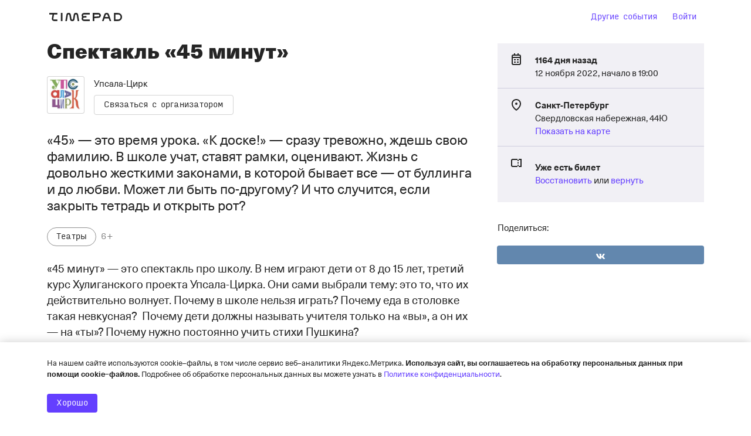

--- FILE ---
content_type: text/html; charset=utf-8
request_url: https://www.google.com/recaptcha/api2/anchor?ar=1&k=6LeM-FMiAAAAAKk4l9Zs5zINdGAKaIIMW85LWNRq&co=aHR0cHM6Ly91cHNhbGEtY2lyY3VzLXNwYi50aW1lcGFkLnJ1OjQ0Mw..&hl=ru&v=PoyoqOPhxBO7pBk68S4YbpHZ&size=normal&anchor-ms=20000&execute-ms=30000&cb=e654cwbfr7vy
body_size: 49422
content:
<!DOCTYPE HTML><html dir="ltr" lang="ru"><head><meta http-equiv="Content-Type" content="text/html; charset=UTF-8">
<meta http-equiv="X-UA-Compatible" content="IE=edge">
<title>reCAPTCHA</title>
<style type="text/css">
/* cyrillic-ext */
@font-face {
  font-family: 'Roboto';
  font-style: normal;
  font-weight: 400;
  font-stretch: 100%;
  src: url(//fonts.gstatic.com/s/roboto/v48/KFO7CnqEu92Fr1ME7kSn66aGLdTylUAMa3GUBHMdazTgWw.woff2) format('woff2');
  unicode-range: U+0460-052F, U+1C80-1C8A, U+20B4, U+2DE0-2DFF, U+A640-A69F, U+FE2E-FE2F;
}
/* cyrillic */
@font-face {
  font-family: 'Roboto';
  font-style: normal;
  font-weight: 400;
  font-stretch: 100%;
  src: url(//fonts.gstatic.com/s/roboto/v48/KFO7CnqEu92Fr1ME7kSn66aGLdTylUAMa3iUBHMdazTgWw.woff2) format('woff2');
  unicode-range: U+0301, U+0400-045F, U+0490-0491, U+04B0-04B1, U+2116;
}
/* greek-ext */
@font-face {
  font-family: 'Roboto';
  font-style: normal;
  font-weight: 400;
  font-stretch: 100%;
  src: url(//fonts.gstatic.com/s/roboto/v48/KFO7CnqEu92Fr1ME7kSn66aGLdTylUAMa3CUBHMdazTgWw.woff2) format('woff2');
  unicode-range: U+1F00-1FFF;
}
/* greek */
@font-face {
  font-family: 'Roboto';
  font-style: normal;
  font-weight: 400;
  font-stretch: 100%;
  src: url(//fonts.gstatic.com/s/roboto/v48/KFO7CnqEu92Fr1ME7kSn66aGLdTylUAMa3-UBHMdazTgWw.woff2) format('woff2');
  unicode-range: U+0370-0377, U+037A-037F, U+0384-038A, U+038C, U+038E-03A1, U+03A3-03FF;
}
/* math */
@font-face {
  font-family: 'Roboto';
  font-style: normal;
  font-weight: 400;
  font-stretch: 100%;
  src: url(//fonts.gstatic.com/s/roboto/v48/KFO7CnqEu92Fr1ME7kSn66aGLdTylUAMawCUBHMdazTgWw.woff2) format('woff2');
  unicode-range: U+0302-0303, U+0305, U+0307-0308, U+0310, U+0312, U+0315, U+031A, U+0326-0327, U+032C, U+032F-0330, U+0332-0333, U+0338, U+033A, U+0346, U+034D, U+0391-03A1, U+03A3-03A9, U+03B1-03C9, U+03D1, U+03D5-03D6, U+03F0-03F1, U+03F4-03F5, U+2016-2017, U+2034-2038, U+203C, U+2040, U+2043, U+2047, U+2050, U+2057, U+205F, U+2070-2071, U+2074-208E, U+2090-209C, U+20D0-20DC, U+20E1, U+20E5-20EF, U+2100-2112, U+2114-2115, U+2117-2121, U+2123-214F, U+2190, U+2192, U+2194-21AE, U+21B0-21E5, U+21F1-21F2, U+21F4-2211, U+2213-2214, U+2216-22FF, U+2308-230B, U+2310, U+2319, U+231C-2321, U+2336-237A, U+237C, U+2395, U+239B-23B7, U+23D0, U+23DC-23E1, U+2474-2475, U+25AF, U+25B3, U+25B7, U+25BD, U+25C1, U+25CA, U+25CC, U+25FB, U+266D-266F, U+27C0-27FF, U+2900-2AFF, U+2B0E-2B11, U+2B30-2B4C, U+2BFE, U+3030, U+FF5B, U+FF5D, U+1D400-1D7FF, U+1EE00-1EEFF;
}
/* symbols */
@font-face {
  font-family: 'Roboto';
  font-style: normal;
  font-weight: 400;
  font-stretch: 100%;
  src: url(//fonts.gstatic.com/s/roboto/v48/KFO7CnqEu92Fr1ME7kSn66aGLdTylUAMaxKUBHMdazTgWw.woff2) format('woff2');
  unicode-range: U+0001-000C, U+000E-001F, U+007F-009F, U+20DD-20E0, U+20E2-20E4, U+2150-218F, U+2190, U+2192, U+2194-2199, U+21AF, U+21E6-21F0, U+21F3, U+2218-2219, U+2299, U+22C4-22C6, U+2300-243F, U+2440-244A, U+2460-24FF, U+25A0-27BF, U+2800-28FF, U+2921-2922, U+2981, U+29BF, U+29EB, U+2B00-2BFF, U+4DC0-4DFF, U+FFF9-FFFB, U+10140-1018E, U+10190-1019C, U+101A0, U+101D0-101FD, U+102E0-102FB, U+10E60-10E7E, U+1D2C0-1D2D3, U+1D2E0-1D37F, U+1F000-1F0FF, U+1F100-1F1AD, U+1F1E6-1F1FF, U+1F30D-1F30F, U+1F315, U+1F31C, U+1F31E, U+1F320-1F32C, U+1F336, U+1F378, U+1F37D, U+1F382, U+1F393-1F39F, U+1F3A7-1F3A8, U+1F3AC-1F3AF, U+1F3C2, U+1F3C4-1F3C6, U+1F3CA-1F3CE, U+1F3D4-1F3E0, U+1F3ED, U+1F3F1-1F3F3, U+1F3F5-1F3F7, U+1F408, U+1F415, U+1F41F, U+1F426, U+1F43F, U+1F441-1F442, U+1F444, U+1F446-1F449, U+1F44C-1F44E, U+1F453, U+1F46A, U+1F47D, U+1F4A3, U+1F4B0, U+1F4B3, U+1F4B9, U+1F4BB, U+1F4BF, U+1F4C8-1F4CB, U+1F4D6, U+1F4DA, U+1F4DF, U+1F4E3-1F4E6, U+1F4EA-1F4ED, U+1F4F7, U+1F4F9-1F4FB, U+1F4FD-1F4FE, U+1F503, U+1F507-1F50B, U+1F50D, U+1F512-1F513, U+1F53E-1F54A, U+1F54F-1F5FA, U+1F610, U+1F650-1F67F, U+1F687, U+1F68D, U+1F691, U+1F694, U+1F698, U+1F6AD, U+1F6B2, U+1F6B9-1F6BA, U+1F6BC, U+1F6C6-1F6CF, U+1F6D3-1F6D7, U+1F6E0-1F6EA, U+1F6F0-1F6F3, U+1F6F7-1F6FC, U+1F700-1F7FF, U+1F800-1F80B, U+1F810-1F847, U+1F850-1F859, U+1F860-1F887, U+1F890-1F8AD, U+1F8B0-1F8BB, U+1F8C0-1F8C1, U+1F900-1F90B, U+1F93B, U+1F946, U+1F984, U+1F996, U+1F9E9, U+1FA00-1FA6F, U+1FA70-1FA7C, U+1FA80-1FA89, U+1FA8F-1FAC6, U+1FACE-1FADC, U+1FADF-1FAE9, U+1FAF0-1FAF8, U+1FB00-1FBFF;
}
/* vietnamese */
@font-face {
  font-family: 'Roboto';
  font-style: normal;
  font-weight: 400;
  font-stretch: 100%;
  src: url(//fonts.gstatic.com/s/roboto/v48/KFO7CnqEu92Fr1ME7kSn66aGLdTylUAMa3OUBHMdazTgWw.woff2) format('woff2');
  unicode-range: U+0102-0103, U+0110-0111, U+0128-0129, U+0168-0169, U+01A0-01A1, U+01AF-01B0, U+0300-0301, U+0303-0304, U+0308-0309, U+0323, U+0329, U+1EA0-1EF9, U+20AB;
}
/* latin-ext */
@font-face {
  font-family: 'Roboto';
  font-style: normal;
  font-weight: 400;
  font-stretch: 100%;
  src: url(//fonts.gstatic.com/s/roboto/v48/KFO7CnqEu92Fr1ME7kSn66aGLdTylUAMa3KUBHMdazTgWw.woff2) format('woff2');
  unicode-range: U+0100-02BA, U+02BD-02C5, U+02C7-02CC, U+02CE-02D7, U+02DD-02FF, U+0304, U+0308, U+0329, U+1D00-1DBF, U+1E00-1E9F, U+1EF2-1EFF, U+2020, U+20A0-20AB, U+20AD-20C0, U+2113, U+2C60-2C7F, U+A720-A7FF;
}
/* latin */
@font-face {
  font-family: 'Roboto';
  font-style: normal;
  font-weight: 400;
  font-stretch: 100%;
  src: url(//fonts.gstatic.com/s/roboto/v48/KFO7CnqEu92Fr1ME7kSn66aGLdTylUAMa3yUBHMdazQ.woff2) format('woff2');
  unicode-range: U+0000-00FF, U+0131, U+0152-0153, U+02BB-02BC, U+02C6, U+02DA, U+02DC, U+0304, U+0308, U+0329, U+2000-206F, U+20AC, U+2122, U+2191, U+2193, U+2212, U+2215, U+FEFF, U+FFFD;
}
/* cyrillic-ext */
@font-face {
  font-family: 'Roboto';
  font-style: normal;
  font-weight: 500;
  font-stretch: 100%;
  src: url(//fonts.gstatic.com/s/roboto/v48/KFO7CnqEu92Fr1ME7kSn66aGLdTylUAMa3GUBHMdazTgWw.woff2) format('woff2');
  unicode-range: U+0460-052F, U+1C80-1C8A, U+20B4, U+2DE0-2DFF, U+A640-A69F, U+FE2E-FE2F;
}
/* cyrillic */
@font-face {
  font-family: 'Roboto';
  font-style: normal;
  font-weight: 500;
  font-stretch: 100%;
  src: url(//fonts.gstatic.com/s/roboto/v48/KFO7CnqEu92Fr1ME7kSn66aGLdTylUAMa3iUBHMdazTgWw.woff2) format('woff2');
  unicode-range: U+0301, U+0400-045F, U+0490-0491, U+04B0-04B1, U+2116;
}
/* greek-ext */
@font-face {
  font-family: 'Roboto';
  font-style: normal;
  font-weight: 500;
  font-stretch: 100%;
  src: url(//fonts.gstatic.com/s/roboto/v48/KFO7CnqEu92Fr1ME7kSn66aGLdTylUAMa3CUBHMdazTgWw.woff2) format('woff2');
  unicode-range: U+1F00-1FFF;
}
/* greek */
@font-face {
  font-family: 'Roboto';
  font-style: normal;
  font-weight: 500;
  font-stretch: 100%;
  src: url(//fonts.gstatic.com/s/roboto/v48/KFO7CnqEu92Fr1ME7kSn66aGLdTylUAMa3-UBHMdazTgWw.woff2) format('woff2');
  unicode-range: U+0370-0377, U+037A-037F, U+0384-038A, U+038C, U+038E-03A1, U+03A3-03FF;
}
/* math */
@font-face {
  font-family: 'Roboto';
  font-style: normal;
  font-weight: 500;
  font-stretch: 100%;
  src: url(//fonts.gstatic.com/s/roboto/v48/KFO7CnqEu92Fr1ME7kSn66aGLdTylUAMawCUBHMdazTgWw.woff2) format('woff2');
  unicode-range: U+0302-0303, U+0305, U+0307-0308, U+0310, U+0312, U+0315, U+031A, U+0326-0327, U+032C, U+032F-0330, U+0332-0333, U+0338, U+033A, U+0346, U+034D, U+0391-03A1, U+03A3-03A9, U+03B1-03C9, U+03D1, U+03D5-03D6, U+03F0-03F1, U+03F4-03F5, U+2016-2017, U+2034-2038, U+203C, U+2040, U+2043, U+2047, U+2050, U+2057, U+205F, U+2070-2071, U+2074-208E, U+2090-209C, U+20D0-20DC, U+20E1, U+20E5-20EF, U+2100-2112, U+2114-2115, U+2117-2121, U+2123-214F, U+2190, U+2192, U+2194-21AE, U+21B0-21E5, U+21F1-21F2, U+21F4-2211, U+2213-2214, U+2216-22FF, U+2308-230B, U+2310, U+2319, U+231C-2321, U+2336-237A, U+237C, U+2395, U+239B-23B7, U+23D0, U+23DC-23E1, U+2474-2475, U+25AF, U+25B3, U+25B7, U+25BD, U+25C1, U+25CA, U+25CC, U+25FB, U+266D-266F, U+27C0-27FF, U+2900-2AFF, U+2B0E-2B11, U+2B30-2B4C, U+2BFE, U+3030, U+FF5B, U+FF5D, U+1D400-1D7FF, U+1EE00-1EEFF;
}
/* symbols */
@font-face {
  font-family: 'Roboto';
  font-style: normal;
  font-weight: 500;
  font-stretch: 100%;
  src: url(//fonts.gstatic.com/s/roboto/v48/KFO7CnqEu92Fr1ME7kSn66aGLdTylUAMaxKUBHMdazTgWw.woff2) format('woff2');
  unicode-range: U+0001-000C, U+000E-001F, U+007F-009F, U+20DD-20E0, U+20E2-20E4, U+2150-218F, U+2190, U+2192, U+2194-2199, U+21AF, U+21E6-21F0, U+21F3, U+2218-2219, U+2299, U+22C4-22C6, U+2300-243F, U+2440-244A, U+2460-24FF, U+25A0-27BF, U+2800-28FF, U+2921-2922, U+2981, U+29BF, U+29EB, U+2B00-2BFF, U+4DC0-4DFF, U+FFF9-FFFB, U+10140-1018E, U+10190-1019C, U+101A0, U+101D0-101FD, U+102E0-102FB, U+10E60-10E7E, U+1D2C0-1D2D3, U+1D2E0-1D37F, U+1F000-1F0FF, U+1F100-1F1AD, U+1F1E6-1F1FF, U+1F30D-1F30F, U+1F315, U+1F31C, U+1F31E, U+1F320-1F32C, U+1F336, U+1F378, U+1F37D, U+1F382, U+1F393-1F39F, U+1F3A7-1F3A8, U+1F3AC-1F3AF, U+1F3C2, U+1F3C4-1F3C6, U+1F3CA-1F3CE, U+1F3D4-1F3E0, U+1F3ED, U+1F3F1-1F3F3, U+1F3F5-1F3F7, U+1F408, U+1F415, U+1F41F, U+1F426, U+1F43F, U+1F441-1F442, U+1F444, U+1F446-1F449, U+1F44C-1F44E, U+1F453, U+1F46A, U+1F47D, U+1F4A3, U+1F4B0, U+1F4B3, U+1F4B9, U+1F4BB, U+1F4BF, U+1F4C8-1F4CB, U+1F4D6, U+1F4DA, U+1F4DF, U+1F4E3-1F4E6, U+1F4EA-1F4ED, U+1F4F7, U+1F4F9-1F4FB, U+1F4FD-1F4FE, U+1F503, U+1F507-1F50B, U+1F50D, U+1F512-1F513, U+1F53E-1F54A, U+1F54F-1F5FA, U+1F610, U+1F650-1F67F, U+1F687, U+1F68D, U+1F691, U+1F694, U+1F698, U+1F6AD, U+1F6B2, U+1F6B9-1F6BA, U+1F6BC, U+1F6C6-1F6CF, U+1F6D3-1F6D7, U+1F6E0-1F6EA, U+1F6F0-1F6F3, U+1F6F7-1F6FC, U+1F700-1F7FF, U+1F800-1F80B, U+1F810-1F847, U+1F850-1F859, U+1F860-1F887, U+1F890-1F8AD, U+1F8B0-1F8BB, U+1F8C0-1F8C1, U+1F900-1F90B, U+1F93B, U+1F946, U+1F984, U+1F996, U+1F9E9, U+1FA00-1FA6F, U+1FA70-1FA7C, U+1FA80-1FA89, U+1FA8F-1FAC6, U+1FACE-1FADC, U+1FADF-1FAE9, U+1FAF0-1FAF8, U+1FB00-1FBFF;
}
/* vietnamese */
@font-face {
  font-family: 'Roboto';
  font-style: normal;
  font-weight: 500;
  font-stretch: 100%;
  src: url(//fonts.gstatic.com/s/roboto/v48/KFO7CnqEu92Fr1ME7kSn66aGLdTylUAMa3OUBHMdazTgWw.woff2) format('woff2');
  unicode-range: U+0102-0103, U+0110-0111, U+0128-0129, U+0168-0169, U+01A0-01A1, U+01AF-01B0, U+0300-0301, U+0303-0304, U+0308-0309, U+0323, U+0329, U+1EA0-1EF9, U+20AB;
}
/* latin-ext */
@font-face {
  font-family: 'Roboto';
  font-style: normal;
  font-weight: 500;
  font-stretch: 100%;
  src: url(//fonts.gstatic.com/s/roboto/v48/KFO7CnqEu92Fr1ME7kSn66aGLdTylUAMa3KUBHMdazTgWw.woff2) format('woff2');
  unicode-range: U+0100-02BA, U+02BD-02C5, U+02C7-02CC, U+02CE-02D7, U+02DD-02FF, U+0304, U+0308, U+0329, U+1D00-1DBF, U+1E00-1E9F, U+1EF2-1EFF, U+2020, U+20A0-20AB, U+20AD-20C0, U+2113, U+2C60-2C7F, U+A720-A7FF;
}
/* latin */
@font-face {
  font-family: 'Roboto';
  font-style: normal;
  font-weight: 500;
  font-stretch: 100%;
  src: url(//fonts.gstatic.com/s/roboto/v48/KFO7CnqEu92Fr1ME7kSn66aGLdTylUAMa3yUBHMdazQ.woff2) format('woff2');
  unicode-range: U+0000-00FF, U+0131, U+0152-0153, U+02BB-02BC, U+02C6, U+02DA, U+02DC, U+0304, U+0308, U+0329, U+2000-206F, U+20AC, U+2122, U+2191, U+2193, U+2212, U+2215, U+FEFF, U+FFFD;
}
/* cyrillic-ext */
@font-face {
  font-family: 'Roboto';
  font-style: normal;
  font-weight: 900;
  font-stretch: 100%;
  src: url(//fonts.gstatic.com/s/roboto/v48/KFO7CnqEu92Fr1ME7kSn66aGLdTylUAMa3GUBHMdazTgWw.woff2) format('woff2');
  unicode-range: U+0460-052F, U+1C80-1C8A, U+20B4, U+2DE0-2DFF, U+A640-A69F, U+FE2E-FE2F;
}
/* cyrillic */
@font-face {
  font-family: 'Roboto';
  font-style: normal;
  font-weight: 900;
  font-stretch: 100%;
  src: url(//fonts.gstatic.com/s/roboto/v48/KFO7CnqEu92Fr1ME7kSn66aGLdTylUAMa3iUBHMdazTgWw.woff2) format('woff2');
  unicode-range: U+0301, U+0400-045F, U+0490-0491, U+04B0-04B1, U+2116;
}
/* greek-ext */
@font-face {
  font-family: 'Roboto';
  font-style: normal;
  font-weight: 900;
  font-stretch: 100%;
  src: url(//fonts.gstatic.com/s/roboto/v48/KFO7CnqEu92Fr1ME7kSn66aGLdTylUAMa3CUBHMdazTgWw.woff2) format('woff2');
  unicode-range: U+1F00-1FFF;
}
/* greek */
@font-face {
  font-family: 'Roboto';
  font-style: normal;
  font-weight: 900;
  font-stretch: 100%;
  src: url(//fonts.gstatic.com/s/roboto/v48/KFO7CnqEu92Fr1ME7kSn66aGLdTylUAMa3-UBHMdazTgWw.woff2) format('woff2');
  unicode-range: U+0370-0377, U+037A-037F, U+0384-038A, U+038C, U+038E-03A1, U+03A3-03FF;
}
/* math */
@font-face {
  font-family: 'Roboto';
  font-style: normal;
  font-weight: 900;
  font-stretch: 100%;
  src: url(//fonts.gstatic.com/s/roboto/v48/KFO7CnqEu92Fr1ME7kSn66aGLdTylUAMawCUBHMdazTgWw.woff2) format('woff2');
  unicode-range: U+0302-0303, U+0305, U+0307-0308, U+0310, U+0312, U+0315, U+031A, U+0326-0327, U+032C, U+032F-0330, U+0332-0333, U+0338, U+033A, U+0346, U+034D, U+0391-03A1, U+03A3-03A9, U+03B1-03C9, U+03D1, U+03D5-03D6, U+03F0-03F1, U+03F4-03F5, U+2016-2017, U+2034-2038, U+203C, U+2040, U+2043, U+2047, U+2050, U+2057, U+205F, U+2070-2071, U+2074-208E, U+2090-209C, U+20D0-20DC, U+20E1, U+20E5-20EF, U+2100-2112, U+2114-2115, U+2117-2121, U+2123-214F, U+2190, U+2192, U+2194-21AE, U+21B0-21E5, U+21F1-21F2, U+21F4-2211, U+2213-2214, U+2216-22FF, U+2308-230B, U+2310, U+2319, U+231C-2321, U+2336-237A, U+237C, U+2395, U+239B-23B7, U+23D0, U+23DC-23E1, U+2474-2475, U+25AF, U+25B3, U+25B7, U+25BD, U+25C1, U+25CA, U+25CC, U+25FB, U+266D-266F, U+27C0-27FF, U+2900-2AFF, U+2B0E-2B11, U+2B30-2B4C, U+2BFE, U+3030, U+FF5B, U+FF5D, U+1D400-1D7FF, U+1EE00-1EEFF;
}
/* symbols */
@font-face {
  font-family: 'Roboto';
  font-style: normal;
  font-weight: 900;
  font-stretch: 100%;
  src: url(//fonts.gstatic.com/s/roboto/v48/KFO7CnqEu92Fr1ME7kSn66aGLdTylUAMaxKUBHMdazTgWw.woff2) format('woff2');
  unicode-range: U+0001-000C, U+000E-001F, U+007F-009F, U+20DD-20E0, U+20E2-20E4, U+2150-218F, U+2190, U+2192, U+2194-2199, U+21AF, U+21E6-21F0, U+21F3, U+2218-2219, U+2299, U+22C4-22C6, U+2300-243F, U+2440-244A, U+2460-24FF, U+25A0-27BF, U+2800-28FF, U+2921-2922, U+2981, U+29BF, U+29EB, U+2B00-2BFF, U+4DC0-4DFF, U+FFF9-FFFB, U+10140-1018E, U+10190-1019C, U+101A0, U+101D0-101FD, U+102E0-102FB, U+10E60-10E7E, U+1D2C0-1D2D3, U+1D2E0-1D37F, U+1F000-1F0FF, U+1F100-1F1AD, U+1F1E6-1F1FF, U+1F30D-1F30F, U+1F315, U+1F31C, U+1F31E, U+1F320-1F32C, U+1F336, U+1F378, U+1F37D, U+1F382, U+1F393-1F39F, U+1F3A7-1F3A8, U+1F3AC-1F3AF, U+1F3C2, U+1F3C4-1F3C6, U+1F3CA-1F3CE, U+1F3D4-1F3E0, U+1F3ED, U+1F3F1-1F3F3, U+1F3F5-1F3F7, U+1F408, U+1F415, U+1F41F, U+1F426, U+1F43F, U+1F441-1F442, U+1F444, U+1F446-1F449, U+1F44C-1F44E, U+1F453, U+1F46A, U+1F47D, U+1F4A3, U+1F4B0, U+1F4B3, U+1F4B9, U+1F4BB, U+1F4BF, U+1F4C8-1F4CB, U+1F4D6, U+1F4DA, U+1F4DF, U+1F4E3-1F4E6, U+1F4EA-1F4ED, U+1F4F7, U+1F4F9-1F4FB, U+1F4FD-1F4FE, U+1F503, U+1F507-1F50B, U+1F50D, U+1F512-1F513, U+1F53E-1F54A, U+1F54F-1F5FA, U+1F610, U+1F650-1F67F, U+1F687, U+1F68D, U+1F691, U+1F694, U+1F698, U+1F6AD, U+1F6B2, U+1F6B9-1F6BA, U+1F6BC, U+1F6C6-1F6CF, U+1F6D3-1F6D7, U+1F6E0-1F6EA, U+1F6F0-1F6F3, U+1F6F7-1F6FC, U+1F700-1F7FF, U+1F800-1F80B, U+1F810-1F847, U+1F850-1F859, U+1F860-1F887, U+1F890-1F8AD, U+1F8B0-1F8BB, U+1F8C0-1F8C1, U+1F900-1F90B, U+1F93B, U+1F946, U+1F984, U+1F996, U+1F9E9, U+1FA00-1FA6F, U+1FA70-1FA7C, U+1FA80-1FA89, U+1FA8F-1FAC6, U+1FACE-1FADC, U+1FADF-1FAE9, U+1FAF0-1FAF8, U+1FB00-1FBFF;
}
/* vietnamese */
@font-face {
  font-family: 'Roboto';
  font-style: normal;
  font-weight: 900;
  font-stretch: 100%;
  src: url(//fonts.gstatic.com/s/roboto/v48/KFO7CnqEu92Fr1ME7kSn66aGLdTylUAMa3OUBHMdazTgWw.woff2) format('woff2');
  unicode-range: U+0102-0103, U+0110-0111, U+0128-0129, U+0168-0169, U+01A0-01A1, U+01AF-01B0, U+0300-0301, U+0303-0304, U+0308-0309, U+0323, U+0329, U+1EA0-1EF9, U+20AB;
}
/* latin-ext */
@font-face {
  font-family: 'Roboto';
  font-style: normal;
  font-weight: 900;
  font-stretch: 100%;
  src: url(//fonts.gstatic.com/s/roboto/v48/KFO7CnqEu92Fr1ME7kSn66aGLdTylUAMa3KUBHMdazTgWw.woff2) format('woff2');
  unicode-range: U+0100-02BA, U+02BD-02C5, U+02C7-02CC, U+02CE-02D7, U+02DD-02FF, U+0304, U+0308, U+0329, U+1D00-1DBF, U+1E00-1E9F, U+1EF2-1EFF, U+2020, U+20A0-20AB, U+20AD-20C0, U+2113, U+2C60-2C7F, U+A720-A7FF;
}
/* latin */
@font-face {
  font-family: 'Roboto';
  font-style: normal;
  font-weight: 900;
  font-stretch: 100%;
  src: url(//fonts.gstatic.com/s/roboto/v48/KFO7CnqEu92Fr1ME7kSn66aGLdTylUAMa3yUBHMdazQ.woff2) format('woff2');
  unicode-range: U+0000-00FF, U+0131, U+0152-0153, U+02BB-02BC, U+02C6, U+02DA, U+02DC, U+0304, U+0308, U+0329, U+2000-206F, U+20AC, U+2122, U+2191, U+2193, U+2212, U+2215, U+FEFF, U+FFFD;
}

</style>
<link rel="stylesheet" type="text/css" href="https://www.gstatic.com/recaptcha/releases/PoyoqOPhxBO7pBk68S4YbpHZ/styles__ltr.css">
<script nonce="RT5wWCnW53v5krFw4nwxIw" type="text/javascript">window['__recaptcha_api'] = 'https://www.google.com/recaptcha/api2/';</script>
<script type="text/javascript" src="https://www.gstatic.com/recaptcha/releases/PoyoqOPhxBO7pBk68S4YbpHZ/recaptcha__ru.js" nonce="RT5wWCnW53v5krFw4nwxIw">
      
    </script></head>
<body><div id="rc-anchor-alert" class="rc-anchor-alert"></div>
<input type="hidden" id="recaptcha-token" value="[base64]">
<script type="text/javascript" nonce="RT5wWCnW53v5krFw4nwxIw">
      recaptcha.anchor.Main.init("[\x22ainput\x22,[\x22bgdata\x22,\x22\x22,\[base64]/[base64]/bmV3IFpbdF0obVswXSk6Sz09Mj9uZXcgWlt0XShtWzBdLG1bMV0pOks9PTM/bmV3IFpbdF0obVswXSxtWzFdLG1bMl0pOks9PTQ/[base64]/[base64]/[base64]/[base64]/[base64]/[base64]/[base64]/[base64]/[base64]/[base64]/[base64]/[base64]/[base64]/[base64]\\u003d\\u003d\x22,\[base64]\\u003d\x22,\x22MnDCnMKbw4Fqwq5pw43CmMKGKlRLJsOYOMKTDXvDgAfDicK0wpkuwpFrwpbCgVQqX1/CscKkwobDgsKgw6vCoh4sFE4Qw5Unw6HCh11/KFfCsXfDjMOcw5rDngnCjsO2B2rCuMK9SzPDmcOnw4c7UsOPw77CuGfDocOxF8KeZMOZwpHDpVfCncKBasONw7zDrSNPw4BxWMOEwpvDrlQ/[base64]/XEbDvcOnZQN4wq4WwpQOMMKrw7fDnsOKHcOTw64kF8OhwojCiFXDlTpKZXd8AcOhw5A/w7d/[base64]/XHdKwpXDosKswoxCwr/CthvCm8O1w4ttwrbClsKIGcKJw7QVVUAFECrDmsKLNsK0wqrCnlrDncKQwoHCksKjwqzDqwomOh7CvBbCplMpGhBhwoIjTMK9O3tOw73CiyfDsHXCr8K7HMKQwpMCRcO/wqLCmnzDhQAGw6zCh8KQWGkrwrjCkF9MVcKsElbDrsO/[base64]/CsFEXMTIBM1wrMmDCqMOIwrx/[base64]/Cv8Oewqw0SiDDolPDv0FOwpo0U8OxwotSB8ODw4ULM8K8NsOowo02w5J8BQfCscKMaB/DmiXCjzjCpcK4EMOqwrJFwoPCmTlEEDoHw6ocwogOZMKOThfDkyZJU1bDmMKLwqlbWMKFRsKawpIgFMOew7A2I0orwqrDocKcFnbDsMO7wq/[base64]/[base64]/c8O2NlspwphEVAHCjMOxf3rCrMOmBsKTcm7Co8KlLBMxH8O7ZHHCpMOKfMKIwr3Chz5bw4rCjlk9LsOnPsOTQlg3wpfDjjNTw5I/FhErK3gUEMKpbEJmwqwSw7PCpxYoZ1bCljLClsKzalsKw4grwoVgPcOPBFZaw7XDo8KdwrA6worCiXfDvMOmeA0gXzNCw6oEAcKbw7zDul0hw5vCpjxVJhnDmMOzw4jCiMOuwoo6wq3DnCVzwr/Co8OeOMOlwoAfwrDDrSPDu8OqMCZjMsKTwoYYZEYzw6gqEWIQNMOgL8OWw7PDtsODMTg8FSYxCcKww41swr9MDBnCqQgSw7/Dv0Yaw4Qyw4rCoG4xVVnCqsO8w6xKFcO2wrDDrlrDocORwo7DiMO+bsO5w6nCgWI8wpBVdMKLw4jDvcOcNHEKw6HDilnCssOXIz/DucOJwovDtsOswofDjTzDhcKyw7nCrUcoImcIYBVpJcKNNWUPQzxTEizChTXDrWR6w6XDkCcCEsOEw44Rw6/CoTPDky/DjMKHwo9JAGEOUMO4ZBbCpMOTKj7DscOww7l1wpgxNMO4w7Bmd8OMRANXecOlworDmyBgw5jCpRnDj3zCmUvDrsObwo1kw6jCtS3DsApvw48awq7Dj8OMwo4ER3rDmMKgdRNNYVRlwotDYV7CqsOkdcK/[base64]/JsOJw4bCsFoIwoHDkAURw6t0w4DDixNXasKJKMK/bcOqXMO1w7UEJcOcKWvDm8OyM8Kbw70WcU/DuMKGw73DhA3CsmkWVndvIV0Fwr3DgnjDkzjDt8O3L03DoiXDlXrDlxvDnMOXwqQ3w75GemBWwrrCgGg+w5jDmMOKwrnDnlAMw6/Dt34MAkJNw4o1X8KOwpnCr3LDkFLDl8K+w6EiwpozQ8OdwrvDqxIow6cEPHEEw45dVlZhFEFNw4RuFsKZOMK/K00kX8KrZBDCs2rCjyzCi8KQwqvCrcKnw7pgwodvbMO2X8KtOCoiw4RRwqtRCiHDrcOlN1t8wpXDiznCszHDkWDCkD7DgcOrw7lPwoRVw4VPYkPCq3/CmTTDu8OMcn88asKwfVs9a0XCu0wIPxbCj0Z5C8OXwrkzF2cPXDXDrcKCQkt8wqjCtQnDn8K9w7ESEFnDrsO4JXnCvzJFXMKeZzE8w6fDijTDrMKUw4luw4Y1BsOmb1zCm8Kxw5U2DgDDmMOMWFTDksOJVMK0wpjCphJ6wpfCnlocw7cWKMOFC2LCo2/[base64]/bgPDl8O3TsOhwoFzTcOibV7DqHwxZ8OHwpvDmGjDscK6JQUCIzfCiSBiw4kDX8Olw7fDoBFVwoNBwqrDlRrCl27CjGjDk8Kswph7EsK8GMKdw6R7wp3DuhrDq8KSw5jDvcOtC8KVAMOpPC8Xwr/[base64]/[base64]/CqcKlw7vDj2PChhktZzJUNsKYLyXDrRQxw5XCucK8LcOwwrpfLsKOwqjDrcOJwoQjw5nDlMOtw7bDk8K/[base64]/CvjbDt0M0KgTCgMO5wo8IVG9Ew4vDgV0aey7CtX8/DcOoU1dWwoDCuTfCoQYCw65yw65YRinCi8KuWVdWVDNdw5TDnzFJwoLDrsKmVw3CscKsw5LCjlTDkmTDjMKvwrLCmcONw6JNTMOTwqzCp3zCgFjCrkfCjyw/wplywrLDsRfDlD4JA8KFUsKDwqBOw55+NRzCnjpLwq12XMKIHBF2w4wHwrdxwqQ8w73CncOLwpjDr8Kewqp/w4pJw4/CkMKiYDHDq8OVaMOXw6hFS8KBCQ4Mw5EHw7XCkcKldhVuwq92w4PDnnQSw55ZEDRuLcKJCCzCh8Ojwr/DsW3ChREie2AED8KlTsO/[base64]/Coh7Cj0gBSmk+EHEhcnXDnULCucKJwoPCrsKEAMOJwpDDjcO/YUXDsmfDhzTDucKJP8OdwqzDhsK6w7LDjMKmHh1vwqxOwr3DtUR+wp/ClcOtw5V8w4NAwpjCqMKhcinCtXjCrsOaw4UGw4QTQ8OFw4fDjETCrMOHwqPDusK+VEfDqsOYw5HCkRrCoMK0DUjCtF5cw73Du8OPw4YyQ8O8wrPCvkRPwqtYw43CssOtUcOvHh7Cj8OWeFjDlVsrwoXDpTg4wrBkw6c/[base64]/w4PDnsK+MsOqw6oPw4gcwpXCkCBVcVzDoW/[base64]/DhxjCiXBQw5TCiSXCrMKxw6XClwzCtcOEwpnCsMKbZ8OZSAnCocOPCMKsABJSa21tUyDCk3oew4fCvnPDkl/[base64]/ZcKWwqHCkMOxFsOsJ8OYUlHDtMO5wqtxw6FZwo0iZsKuw409w5HDuMKBScKUPR3DocKrw5bDtcKzVcOrP8KEw7YbwpQ1XGYEw4zDrsKbw4fDhi7DvMOfwqFww5/DtXDCmgtxI8O7w7XDtSNLFz3CsnoZFsKwLMKOCcKaP3jDkT92wpfCh8OSFU7CoUQRUMORIcK4wpAcQSPDjwxNwqfCgDdbwq/DtxMZSMKOd8O+OFvCmMO4w6LDhzHDmEsFLsOew7vDo8OfIzfCpsKQDMKbw4wPZFDDvzE0w6jDhX0Tw5BLwq5Bwq3ClcKewr/CmyIVwqLDmy8BMMKvAiBnRsOzIGNdwq0mwrAmMT3DumPCq8OXwoJnw6/[base64]/CpijCl8OtYsKJw5ZKwq0iw74hIcOUw7rDp0ggcMKAQELDqBfDvMOwfULDiTkFFlsyGsOUDBlfw5APw6HCtSlow4fDjsODw7bChBZgVcKqwrLCicOLwp14w7scLHltdSTDt1rDsj/DqiHCqcK0GcO/wrTDrwjDpWEbw5JoCMKWLg/Ch8Kow5PDjsKWFMKbcyZcwo9ywrkiwr5JwpwKT8KbVwA4LAN4ZsORJVvCjMKLw6FQwrfDq1M+w4ctwr80wpNWc0lPJxw0LsOzXCjCv3LDhsODVXJ5wq7DlsOkwpAcwrbDjRAkTg8Hw67CkMKUEsOxMMKSw6BeQ1XChknCmWlVwrRfGMKzw73CrMK0AMK/H1rDisOtRsOJBsKUG0jCusKvw6jCv1jDtDV6wq8+WcKmwoYvw67CksOKTR7ChsOQwq4PMENZw64nYC5Ow4VHNcO6worDl8OcNUoTNiHDmcOEw6HDqXfCv8OuDMKqNE/Cq8KjFEbChVUROzFGfcKhwonDncKuwrbDtxEdKMKoPQzCpm4Sw5RcwpfCnMKdLBQvMsK/[base64]/OEFewrdzScOJdzpqw7rDnQHDkMKKw6lDwqLDlcOYwprCkTUINcK/wpTCqcKkb8OhcQfClDPDpmLDocOGesKBw40mwp/[base64]/DpyUlIStZUsKbBMKMw60rFxbCj8KpwrXDssOHFhDDgmrCksO+VsOCOj/ChsKswp4Gw4wSwpDDsFYiwozClSnCncKtwoVtHTxKw7oowp7DnsOPZyHCiwnCusKVMMObDFhIwobDlgfCrRQEYMOWw6hffsOZJA9/wrkUI8O8OMKVJsOSUHxnwplzwqHCqMOwwr7Ck8K9wrVsw4HCssKUU8KMOsOBAV/Dp2HDq2jCjXs7wprCksObw6VYw6vCgMObJsKTwqNWw6PDisKkw7TDn8KZwrrDgVTCkTLDsnlKCsKDDcOdUS5QwohxwqtgwqDDhcOJCn/CrFhuC8OQKwDDkAYzB8OHw5rCn8OnwofDj8OrI0bDq8KZw6cZworDv0TDqC0ZwovDijUUwqTCm8OrdMKDwpbDjcK2Dyx6wrPCqVIZEMO6wo8AbMOdw4wSeV90AsOtecKwRkjDtxprwqV2w5jDs8KLwqtcUMOmw4/[base64]/w47CiHjCs8OGbMKLw6VnwoB4FsOQwqlPwrHDiQB2agcQajVIwpwgccKYw7FHw4/DucOMwrMfw7XDqETCt8Odw5rDpRrCi3YXw7R3H13DkB9nw6XCrBDCmz/CkMKcwpvDjMOKU8KcwrpVwrAKW0NtaipMwpRvw4PDlAHDtsOEwobCpsKbwo3DlsKEKVR7FiA4FURlITnDgsKpwqE2w55JFMKkZ8Ouw7vCh8OjBMOXwqLCl1EgBsOaKUHCgkYEw5bDph/CuGs3EcOFwp9dwqzCqxY4aAbDhMKNwpQ+VcOYwqfDucO5b8K7w6cKX03Cu3HDhxhnw6vCrFtvUMKAGVzCqQBHw7xGd8K8NcKLOcKSQHkDwqsGwo5xw6o/w79qw57CkjskeyllPcK4w5A4OMO9wrjDu8OSEMOHw4rDuGFIIcOSasKnf3bClzhQwptew7jClWFNaj1qw5TCnXYxw619RsOhesOXPRlSKmVDw6fCr2Zyw67Cs0XCrzbCpsK0XyrChn9/QMOXwrQswo0KHMO0TFIWeMKoSMKOw4oMw6cpGFd4acKjwrjClsOzZcOEPg/[base64]/[base64]/Dmg7CtghYfnvCmMKSSMOkF1rCq1vCswN1w5PChRdAEcKywqF+ag7DkMOZwq/Ds8O0wrPCiMOSDsKDIsOhTMK6ccOAwrIHTMKOVG8dwo/DhynDhcOIfcO9w44UQMOkecK+w7p7w7Mawo/DnsKTeCXCuCDCsyFVwojCmH7DrcOaScOZw6gJN8OtFnVWw5ARX8OBByc+bW1BwpXCn8K7w6LDpVIHdcK5w7lmEUTDrR45QMOnXMKbwrNLwrpEw6lBwr3DtMKNAMOcecKEwqPDjW3DrXwywp3Cp8KrAMOde8OmVcOif8O7KsKHTMKEIix/SsOmORxoGkFvwqRkNMOQw6bCuMOswr7Dg2HDsgnDncOAZ8K9ZUlKwogdFTNyAsKJw7kSAsOiw5nCg8K4MFg4ZsKRwq/DoVNwwoDChVrCkgQfw4FKPh42w6TDlWVef3/[base64]/Oxpfw4IYSHEpwrVVw5MGCcOZwqw9w67CvMOvwpoEMEzCk1VsD03DmFvDgsKnw5zDnMOWccOPw6nDm04QwoFFXcKHwpRVYV7CkMKldMKcwqQ/woFSeEgZOsKlw5/DrsOYecKcfsOUw4LDqkQow6LDocKpO8KMCSfDkXYVwo/DuMK3wojDqsKAwrxSJsOnwp8QJsKRSm4UworCsg4qR0kFYRDDrnHDkSBCRT/CjcOaw7hJccK3BURIw5c2AsOhwq9jw5jChS4oSsO9woB1eMKNwqc9aUhVw6Eewqk0wrbDucKmw67CkVt7w5Enw6jDrBgoTcOlw596dsKIYVDDow/Cs3c0fMObRXvCmhBsLMK2JcKFw6LCqBvDlUwHwqdUw456w4VRw7LDhMODw5rDncKYQhfDhiAvVldSCC82wp5Zwp5xwp1Dw5tSLyzCn0fCsMKEwoUbw6New6/Cs1Ucw5TChSDDnsKIw6bColPDuz3CgsOHPR1FLcOvw7pRwq3Cp8OcwpM2wp5aw6swTMOjwprDpMK+OnrCj8K2wqw0w5jCiyMHw7PDmsKHIlkOXTjChgZgbMOzbmTDosKuwqLDgC/Ch8KIw6/ClsK1w4Ejb8KRNcKLAMOAw7vDh0x3wr91woDCtiMbMMKbZcKjLS/CmHkbOMK9worDocOsQXYjflvCrhjDvXDDnDlnBsOWHsKmQS3DtSfDvgPDq1fDrsOGTcKGwrLCkcO1wodcHhrCjMO5CsOIw5LCpcKbJMO7FxVZfEbDusO9CMKvXX0Ew4lQw7HDgA8yw7TDqMKxwoo/w54maX8xGzNKwoFcwqbCr3gVQMKyw7TChhUIP1vDryR5NsKiVcKLWRfDg8O/wo4yc8OWBXQFwrImw43CmcKJE33CnBTDiMKrGDssw5jCv8Ocw5PCr8K4w6bCglEXw6zCp0TClsKUEl5cHhcCwq7DisOhw7LDmMOBw5QPTl1kCAFVwr/CsxDCs3fCpcO/w5bDuMKWT23CgWjCm8OLw6bDt8KlwrcfPiDCoC8TIx7Cv8KvEHrCgXzCmMOAwpTClE9gbBhDwr3DtlHCnz5xH20pw7LDnB9PVx5VS8OeaMORWx7DnMK6G8O9wqt6O2FqwqXDuMOCC8K8WS8NJsKSw6fCvQvDoAkjw6jDs8OuwqvClMK1w4jCnsKvwoAww7/[base64]/Cu8KHwoFAw5h8wqPCnUhrTMKEMFgIwo0Nw74wwqbCkg4GYcK3wqZJwq/Du8O3w4LCmwMLEHnDqcOEwoUFw7/Cl3JsQMORKsK7w7dlw4YYTQLDh8OnwojDr2N1w5/DjR8Ew4nDlhA+wozCnhpnwrFGaSrCjUHCmMKHwrbDn8OCwpFyw5nCicKzXlrDuMOURcK5wpBYw6svw5jCmUIjwpY/wqfDhQV3w7fDlcOXwqdzRSfCqEgOw5TClxnDknrCqcOSOsKbVsKJwqzCvMKiwqvClsKEZsK6wpfDs8Ktw4t2w7p/[base64]/wrXDnHlaCCsQw5I9YiHCjsKsw4A1wpQ/[base64]/DviVFw6jCowBrw7DDrG1/aXBXbsK3w5k9DMKPLcOtbcKDI8O1S3MhwqJPIijDqcOewobDjmbChnIRw41RKsKmBcKVwq3DrjNFX8KMw5vCvCIwwoXCiMOqwpgww4rCjMKUNTbCkMOSSVYKw4/CvcKow7k+wo0sw7vDmCJ0wqvCmnNOw7nDucOhZcKewpwJbsKjwqtwwqYpw77DjMO6wpRkDMOtw7bCrsKYw7hpwrHCu8OEwp/DnyzCmGAoNyHCmGRyUG0BMcOTJcOEw7E/wp9YwofDv0gPw7cbwqrDowTCi8OPwrDDq8K+UcOaw74Hw7d6C2g6QsO3w7pDw6jDr8O1w6rCgEvDsMO/MGAGUMOHchJDeQEaVjvCrxZOw5nCvWBTCcKsPcKIw7DCsVXDoWQwwqRtScK3CS1Vwrt+BgbDl8Kpw45ywodZewXDmHwTQcKow4N4GcOaNUvCl8O4woHDsD3DsMOMwp8Ow7puXMOhWsKcw5XCqsOtWx3CpMO8wpHCiMORCCDDtkzDvQsCwo4/wr3Dm8OmLWvCiQPCkcKzdBvCoMKOw5IEA8ONw5Y9w6M2BTIPc8KLJ0bDosO4w65yw7jCpsKEw7wQGiDDs1jCuTBSw5Q8w6o8Hx0pw7FoeDzDtQsMw6DDkcKSTSVVwo55w5ERwprDvAXDnDjCjcOfw4LDmMK/[base64]/wpFUwpoVMEnCnxFyeMOJTMKJwr7ClcKXw6LCoUE/W8Osw7YZV8ORE0U7RV4rwocYwrZhwrHDicKMO8Omw57Du8OSXAExBmTDo8K1wrwxw6hqwpPDlDrCoMKlwpp7wrfClTbCisOeMjsaAlPDqcOpXzcXwq7DkT3CnsOdw55bM0MFw7A3LcKqW8Oyw7JUwoQ6F8Kvwo/CvsOREsOqwrF3RjvDtHRhNMKYeRTCt38+wpjCl2IMw4tWP8KUfVXCpyrCt8OCYnPCs2Enw4dMbsK5FcKqf1cnEVHCuXLCvcKmTnTDm1DDpXx7dcKkw44/[base64]/w4bDrS1kMBQKcsOpwq7Cg8OzO17DqmXDjQpsMMORw67ClsKowpHCvEwmwprDtcOJU8OWwqE/Hj3CnsOqTgoYw7/[base64]/[base64]/CscO2w4LDpsOiwoHChMOYCcKJO8KLwrzDscOCw5zDqcOGdcOowpMYw5xzXMOKw5zClcOew7/DqcKPw7jCuyV9wrLCjCRWBATDtzfDpiNWwpTCocOyUcOXwprDicKJwooEXlfCvhPClMKawpbCiSk9wr8bW8OPw7nChcKrw53DkMKCIMOeI8K9w5/[base64]/Dig4Hw4xzwopZQQg2R8K2UsKswr8swrgEw5ZcVcKpwrhww51pYsKWCsKewo8Ew5LCtMOlBApOOWzCt8O5wp/DosK1w6LDmcKZwqNBJXPDpcO7ZcO7w6/CujcVfMK6w6lNI2bCsMKmwrnDnQbDjsKlKw3DvQzCqUxLecOKICDDsMOaw5crwrjDlwYUL3J4NcOZwoYMdcKaw784fAbCosKjUmPDp8Ohw4p9w7vDnsKTw7R+ewI3w7LCsB9dw4x0fwM8w47DnsKlw57Cr8KDw7Y3wrrCtHQawqLCvcK/OMOOw7pOR8OELB/CiDrCn8Kww6TCvlZpeMOpw7sJDVYeU2PCusOqXm7DlcKBwqx4w6RMWFnDjkkZwprDvcKqw7bDrMK+w7cUB2JdaB4tYR3DpcOTHXojw6HCmg/DmnkYwq5Nwpp+wq7Co8O2wqAlwqjCksKlw7DDmjbDqwzDthBtwoZ9MU/Co8OTw67CgsKGw5nCicORXcK8ScOyw6DCk2LCvMK/wrNPwoDChlVfw7/DkMKkWRobwr/[base64]/[base64]/Dr8KqL8OmwrXDtQ1SwrzCqmlTw6VNwr/[base64]/XsKOZ8KUw5xRwqRqw48Qw6YHwroNURHDnAfCgVofw6tzw5Qpe3/Cl8KrwpvCq8OAJTfDghnClMOmwoXCpAgWw7/DrcKWaMKLfMOawojDjU9TwozDtw3Ds8KRwqnCucO8V8KkAgJ2w4fCkl8LwoAXwo0VBkZgL1jDjsOEw7dHZyYIw6nCulPCiRzClBxlOGlAbhUpwpNQw6HCmMO5wq/CtcKvT8OVw5gZwqcuw7sxwrDDicOhwrzDsMK+YMKteHgIWWMJWcO8wpccw6UWw5V5wo7CjTB9ZH5RQcK9LcKTR3rCosOQJEhWwo/DpMOxwo3CnWrDgmbChMOww4nCucKbw5QRwpDDkcOUw6TCjQZoFsKTwqjDqsKCwoYpaMO/w6vClcODw5I4DsO4QnzCqV8MwrnCucOAEXPDpThTw5tXfGBgVXzDjsO4cyMRw6dwwoViTBtUaGFow4PDssKowqRxwqMkLXNfdMKjJw8oM8Kywq7CiMKmWsOwWsO6w5LCn8K0JsOFBcK6w70Fw6hgwoHCnsKMw7s+woh8w6/DvcKFIcKvdsKFVRjDhMKWw6INDELCisOkDWvDhxLDuG3CgVA/dHXCiyfDhmV1BlRqEsOmN8Oew5wuZDbCgxkfOsKkQGVSwr0WwrXDlsKmLMOjwpfCqMKOwqBPw4B7KMKad2/Dq8KecsO6w5vDmhzCs8OnwqESGcOtMBbCt8KyJmYkTsO1w7TCqVvCnsO/GkN9wqTDpHDCrsOnwqPDocOzdAjDjcKdwoPCrG/ComoMw7vDt8K2wqQywo4TwrPCuMO/wonDsFjCh8KQwofDi1IlwrZ4w58aw4bDusOcX8Kfw4gPE8O1UMK+cAvDn8Khw7URwqTCuyHCiWkPBzDDjRMpw4LCkxs/V3TChyrDpMOlfsK9wqlNbDzDkcKEDkgCwrXCgsO3w5vCuMKYecOvwp5iNUvCr8KNYFYUw4/CqX3CocK8w7TDokLDiFnCk8K3alZsNMK0w68lFw7DhcKAwrUtMCDCtMKUSsKGBAwQQcKwfhI8EsKvScKJOAFHUcONw6nDqsObPMKeRzZdw5DCgDInw7DCqQrCgMKtw4Y9UgDCnsKSHMKxGMOLN8KZIzYUwo5vw6DCnR/Dq8O8OHfCrMKrwq7DmMKJK8KlP00/EcKDwqbDuQc7Yk0MwoHDkMOlPMOBD1t8DMKswojDhMKTwo9Dw5LDr8KSKSzDrkV5ejUSR8OSw45Rw5PDvWLDhsKjJcO4dMOHaFdhwoZpawBoUDt3wpA0w6DDssO/PMKiwqrDrFrChMOyKsONw59nw7Bew4YGSR9SXAnCoxJGQ8KCwol+UGnDssONdGNWw5NmEsODKMOMNDYow5MhNMObw4bChMKHeBDClMOyCXI4w78hXTgCYcKgwrbDp0V9M8Ohw4vCs8KAwpXDuwvCi8OWw67Di8OJIMOdwpXDrMKbN8KOwq7DisOzw7U0fMOCwro/w4XCiBBmwr4Bw4URwpUCRg3CtS5lw7UOQsOqRMOmZ8Khw4ZmGcKCZcKhw4jDicKaQ8K9w47DqiMdVnrCsF3DmUXCvsKLwrQJwpwkwq58I8K/wqoRw6sWMhHCk8OAwrjCtcOFwprDn8OEw7rCmEzDnMKzw49IwrEEw6DDuhHDsDfClHsWScKpw5phw5/DlQrDpV3Cnzp0KELDj2TDnHoQw7ZaVV3CrsOUw7DDvMOdw6VuA8OCGsOSOcO1ccKWwqcfw4ARIcObwpkFwqzDllYDIMKHfsOuHsKNJhrCscK+FRHCtsKRwqzChHbCgy4Ec8OvwqTCmw07VF8swoPDscKLw50Ew6E8w67CrmUAwozDhcOIwphRHG/Dt8OzOGN1O0bDicKnwpEMw51/[base64]/Dhw5LJnwMCFViw7M4w63Cow7CslnDkmBAw5laBFRWEzjDk8ObNsOSw5xVLV1/Oh3ChsO9HlldGBI1YsOaC8KOIQ0nUgjDrMOVDMKpGWlATw19XyokwpPDlAx/EsK5wp/[base64]/BCgZwoQOOsOWK8KhYsKEwoFYwrvChMObw5Z0CMK8wp3Ds34qwrPDlMO6YsKYwpJqeMOlYcKxK8OUb8KMw5jDjAjCtcKScMK/BB3CvFnChV4zwo0lw5nCqzbDu2vCn8KbDsOrVTXCuMOhY8KvC8KMNgPCgsKvwpnDk15JLcOsEcKaw6zDtRHDs8Olwr3CoMKaTMKhw63CtMOGw7TDtzAmOMKwfcOEHwY2aMK8XQLDvTzDl8KiVsKEWcKVwprCkMKkLgTCmcKnwpbCvzhBw6/[base64]/TsOhKU45TQzCm8O9wo4JL3vDsGzDs0XClMOoCsOjwr4dX8OVw4jDpTzCkAvCqn7DksKwLRgOwrNXw53CoXDDq2YDw59hdw8nccOJDMK1wo/DpMK4bVfDgcKTJ8OTwoYoFcKJw6B1wqPDnQZcG8KnYxYeZsO1wpFLw4jChSrCkWIFEVbDqcOtwrUkwovCj0rCqMK3w6dLw7BODArChnpqwq/[base64]/CoSvDlgVmw5PCtsKGI8KGXSlDwqV0w77CqgkoNRksNgJrwrbCucOeKcOSwqbCsMK4DgZ6DylZS1/CpFLCn8ObM1fDl8OvMMKzFsOXw6EAwqcNw5PCgBpTGMOsw7IwfMODwoPCm8OKQcKyb03CpcO/MBDCq8OxOMKNw6PDpH3CvcKWw7TDiULCmC7CpWzDmjYlwp5Ww5w2ZcKlwr8/[base64]/wrg4SCNcUsOKdMKUUABoQ3xdJ8OtF8OvD8Ocw5paKgJwwoDDt8OYUMOWLMODwpHCtsKdw4PCrErDqVoqWMOaesKMEMOxVcOZKsKjw7E1wqFxwrvDtsOuQRh9f8KBw7rCsnLDjXdUFcKRFhItCX3DgU4/Px/DjAbDjMOkw5PCr3JIwozCuWECRQBaRMKvwokQw6kHw7sHOEHClnQRwpBOQ0vCiizDqCbCt8OSw4rDmXFmWsOEw5PDusOxGQMJfQ0ywoAaQcOWwrrCrWV/wpZfSTIEw5tPwp3DngEsPxISw4oZUMOxBMKaw5rDpsKWw75yw6DCmQ/DscKkwpYbfMKswrIpw6FOZQ9fwqAuMsKrOk7CqsO7CMOyIcKvM8OqZcOrQCHDvsOkFMKEwqQgLVUAwq3CtH3DugvDpcOGOTvDlW9ywqoANMOswrU+w71dRsKqMMOiDQ0YKFE/[base64]/Ds03ChAvDnkLCqmprw7J5w4t/w6BYw4YAw7bDusOwc8KeV8K1wozCgMKjwqh0fcOGMg/[base64]/w7AyTcKqdEXCqzcvMiXCksOjw6rDpsKww5/Dn0bDtMKQIG3DhMOQw4DDgcK/w7NlP3Q0w7FvCsK/wo86w4JtC8OHK23DqsKjw7LCncOCw4/DjVZkw5h6YsO8wqjDuXbDjsOvK8Kpw4ltw6x8wp5nw5MCZ3LDgxUew6EXMsKJw4RVYcKSXMO0bQIew5vCqy7DhkLDnE7DsUTDlGrDjAZzYj7CrwjDqAt1E8OFw4ABw5VVw4Inw5YTw49NO8O+cTPCj0h/VsOCw6UgXVJkwp1aM8O3w6Jqw47CrsK6wqZHC8OywqEHJcKmwqLDrcKgwrLCojRxwqDDuSgkIMKGKsOxasKOw5cGwpwjw4FjYAjCusOwJzfCkMKkAHBFw4rDogoAZAzCqMOcw4Itwq0vDShZacKaw63DkTzDosOkV8KTQMKTBcO/[base64]/w6bDvSpxwoPCiGE+wrhbwqF7BTrDlcKAw6gzw4FLYhl+w446w4bDncK4ZFlqM3/[base64]/DisK+BQ3Dr8Krwp7CnsOvRRrCk0LCuVcEwqXDisKdK8KHW8Kgw4JRwozDoMOuwpIJw7PCi8Kgw6bDmxLDmUpYbsO6woYcBGzCicKNw6/CoMOrwqDCpV3Cq8O5w7rCkgvDqcKUw6HCuMO5w4NaEglrd8OBwpgRwr0nHsOWGWgtZ8KwWE3DgcKEcsK/w4zDgnjCvwMoG30iwqnCjR8vZAnCosO9bXjDmMOlw4wpZmvDvmTDlcOCw6lAw6rDqMOUegzDlsOfw6AuLcKMwrTDmMOnNAMGCFvDgVUowrBNLcKWKMOrwqwEw5kDw4TCjMOSFMK/w5pwwpHCq8OzwrMMw6fCi0DDmsOBEV9YwqPChWkwJMKTf8OIwqTCiMOFw6fDnkXCl8KzfX4Zw6rDv1HCpE3DklDDm8K4wr8Bwo3ChsKtwo0JYxBnWcO8QmM/wpbCpyV0aF9dS8O3VcOew4rDshQfwrTDmDA9w53DtsONwrVbwonCkEDDn3fCusKHHsKSDcO/w4Qiwppfwq3CkMOfS3VwURPCuMKEw5Jyw5jCsx4Rw7piPMKywqXDm8KuPMKjwrPDq8KDw6cLw5pWa1FJwqMwDy3DlHPDs8OmKnjCrlPDjTYbPsOWwq/Dv2YswrbCj8KYCw9sw6XDjMOhZMOaCy/CiBjCsElRwo9pXW7CmMOnw6BOWQvCtUHDp8O+Ph/DtsKYFUVDJcOtbTw9wpzCh8OCGmlVw6thXnkPw68VWArDlMKrwqwuIMOLw4PCvMO3DhLCrcOfw6zDqA7DucO5w54zw6ARJHvCr8KZPMKCczLCrsKdP33CjMObwrh3VBQYw7okCWtucMOCwoM7wp3Cv8Oqw6V2Tx/CnWdEwqRHw5RMw6Eaw6Axw6PCs8O3w5IieMKICQrDtMKuwqxAwrrDhX7DoMOuw6Y4H2ZMw5HDscKlw50PKDtUwrPCpU/CvsOuUsKhwrnCiGdTw5Rrw5wzw7jCq8K0w5MFNA7DhCjDtjfCm8KPZMKfwoUMwr/DvsOUOVjCgl7CnmHCvXrCpMO4csOubsKUdlLDo8O9w7rCh8OIcMKpw7vDpsOXD8KwBcKxBcOfw51BasO5GMO6w4LCusK3wp8UwoprwqEmw50+w67DqMKqw5PCh8K+RjoiGDNRYm5OwpgKw4HDtMO3w5PCqh3CqsO/[base64]/CmsK4O8OxwrnDl8OSw4dBw4vDhMKxw6Udw7bCtsO3w6J0w7XCtmoIwpzClMKOw5p4w5ITw60JLcOwWw/DkXDDjsO3wogfw5PDkMO2TEvCtcK8wrPCt3xoKcK0wo5ywrbCisO8ScK1FR3CljHCribDvXkDNcK0eATCtMKEwqNLwqAhQMKdwoLCpRbCtsODKEXCl1YWDMKdTcKwYz3Cgh/CsmXDv1l3dMOJwr/DsTp/E2MPcRB8b3hmw5VNAQzDgGLCqMKMw5vCoUhCRU3DpRMCIW7ClcOgw5gsSsKOUXkawqRCd3Ziw6bDpcOrw7/Cgy0uwoUwfiAfwphSw4DCnzB+wqdVE8KPwqjClsOpw74Aw5lJBsOFwonDpcKPJ8O9wozDn1LDhALCo8OywpXDoTUcMAJsw5HDkTnDgcKKDQfCgHZJw57DlVvCvTM0w61OwpLDvsO6woVwwqDChSPDmcOlwo4SFCkxwpMICsK/w7XCi0PDoVLCizTCtcO8w59ZwpLDg8O9wpPCsDxxRsKWwoLDkMKBw5YfCGTDgMOvwpk9AMK/w4HCqMOOw7rDocKCw6rDgh7Dp8ORwpB7w4xAw5w8I8KGVMOMwosRN8K/[base64]/w4fDrsKVw4PCrUF8PMOUTz0hw4FUw5LDpAzCq8Kew7Y7w4DDksOOeMO4N8KUSMK6Q8OXwo0MYsKdGnQbdcKZw7DCk8OYwrvCp8K9w63Cr8O2ImpCCV7CjcORN2BCdB8YUDZSwovCosKgNzHCmMO6GXjCnGRqwpI/w7XCtsKjw5RZBMO5wrIvXDzCucOOw4dTBTTDgXZdw7/CksOLw4XCkhnDsEPDuMK3wpYQw6oKbjJow7LCoivDqsKvwoBiw47Cu8O6bMO2wrRQwoBOwr7Dl1/DusOOOlTDj8OJw7TDu8Onc8KPw5dRwpoBX0oSFTd/GG7Djy4gwpUaw4jDn8K9w4bDrcOkJsOfwr4VN8KBUMK9w4jCpDo9ATbCmyHDtmbDm8K9w5nDrMOlwpRjw6kNYSnDoQ7Cv07DgBLDqMKfw5hzE8Kww5Nhf8KJLcOuBMOEw5XCjMOjw6R/woMUw6jCgRFsw7kPwoXCkDQhPMKwYsOPw53CjsOCByRkwrLDrDcQfz1mYDbDqcKGecKoSDc3RsOLfsKEwqLDqcOEw5TDusKXSnDCmcOoBsOqw6rDtMOuYWHDm140wpLDosOTRibCtcOpwp/DhlnDiMOmfMO2c8KrdsKkw7HDnMK5HsOWw5d0w5haNsKww4VNwqszP1ZrwrBOw4XDj8O2woZ1wp7CtcOUwqtEw67DmnrDkMOKwo3DrGYnUcKPw7zDkl1Iw5lNS8O2w7kKBcKtDAlGw4kFaMOdSxALw5Qpw7lxwo9gaDB5Mh3DgcO1dgbClzkuw6nDo8K/[base64]/[base64]/w5Ypw5YMw5LCicO6w7VJfF46YMKvw7A/F8OKwp4LwqZXwpRlD8KNcl3CsMOnD8KcYsO8FgDChcO+woDCnMOoeEtMw77CqiAhKB3Cn1vDgCIYw6TDn3TClSACWlPCtk1FwrDDg8OSw7bDiDcUw7/CqMOHw57CrH4IBcKJwrRSwqpsK8OxAAbCsMOVPMKzE2zCr8KFwoQQwowKP8KiwpzCrwQww6XDpcOLCArDtgIww4EcwrbDjsObwoNrwoLCskJXw51+wppOXHrDl8K+VsOsIMKtLsKBdsOrOEU6NxhmQCjCr8OIw7fDrl9ywpM9wpLDmsOFL8K3wqPCs3YUwrdZDF/[base64]/CjcKNPMKawobDkUXDgcKtFyDDrMO0Fh9Hwrp/T8OkR8OfAcObBcKPwrjDmSRCwqVLw40/[base64]/[base64]/[base64]/[base64]/DlMORMMOow6/CkcKxw64pw7Nfw6dUw4rDnMO0SMOldATCscKHbHEOI13CryBSTSnCnMKNS8Ovwq0Mw4sqw5lzw5LCjsKMwqBqw6nCl8Kkw5N/w4PDm8O2wr4OKcOnOsOlR8OpFUV3FBHCm8OtI8Kiw7jDgsK2w43CjEo1w4nCl38UEH3Cp2vDhnLClcOZcjzCo8K5Ljc6w5fCjcKywrZPT8KIw5Nzw4wGwqhrH3lKMMKfwqYTw5/[base64]/[base64]/[base64]/CgD4tw5FESHs2SnMMw4F8wohow4lrM8KqEcK5w6HDo11PfcOHw5/[base64]/Ck8KGwqM/QgnClsOHw6HDlWMMPMKEw5/CrDgAwrNwW10twoAUF2nDgiNpw7QCNwh9wp/DhWs9wq4bEMKxckbDlX3CmMKMw7zDlsKaRsKCwpsmwrTCrsKUwrRgccO8wqXCpsKINcK1dz/[base64]/DgMOhw7chwoZ/wrrCgMOSw77CvQthw6JPwrNIw5jCjDDDn1pqant9PcOSwq0va8O/w6nDnk3Di8OFw5Rje8OjW1HDocKrHB4DVx0CwqJgwpdtTUbCp8OKPlXDksKiLEE6wrFHEsOCw4rCgCLCoXvChy7DoMKIwr/[base64]/[base64]/Dp8OPW29Cwr7CtXfDhcKbDMOnwpLCgT7CsCh5ScOsDGZzMsOew7Nrw6sbwqrCkcOZMzRXw7vChSfDisKWXAAtw5rCnjLCi8OdwpbDk3bClBltBEXCmSIIFw\\u003d\\u003d\x22],null,[\x22conf\x22,null,\x226LeM-FMiAAAAAKk4l9Zs5zINdGAKaIIMW85LWNRq\x22,0,null,null,null,0,[21,125,63,73,95,87,41,43,42,83,102,105,109,121],[1017145,275],0,null,null,null,null,0,null,0,1,700,1,null,0,\[base64]/76lBhmnigkZhAoZnOKMAhk\\u003d\x22,0,0,null,null,1,null,0,1,null,null,null,0],\x22https://upsala-circus-spb.timepad.ru:443\x22,null,[1,1,1],null,null,null,0,3600,[\x22https://www.google.com/intl/ru/policies/privacy/\x22,\x22https://www.google.com/intl/ru/policies/terms/\x22],\x221HGkfYkMxjE7nVkyzC5z6iTwQ6UPAgSELBDplgGnzV0\\u003d\x22,0,0,null,1,1768819540167,0,0,[64,165,53,200,100],null,[184,81],\x22RC-6OUMDlIpDehlRA\x22,null,null,null,null,null,\x220dAFcWeA5J0vAVNCK34YUPnjmbPuJTMzI53DC2NtM0AB5tTpv4hodxZ-6OCQPB4tj6FbsMovE3c-Kim3d845Xm7tjExvFA34IUgw\x22,1768902340239]");
    </script></body></html>